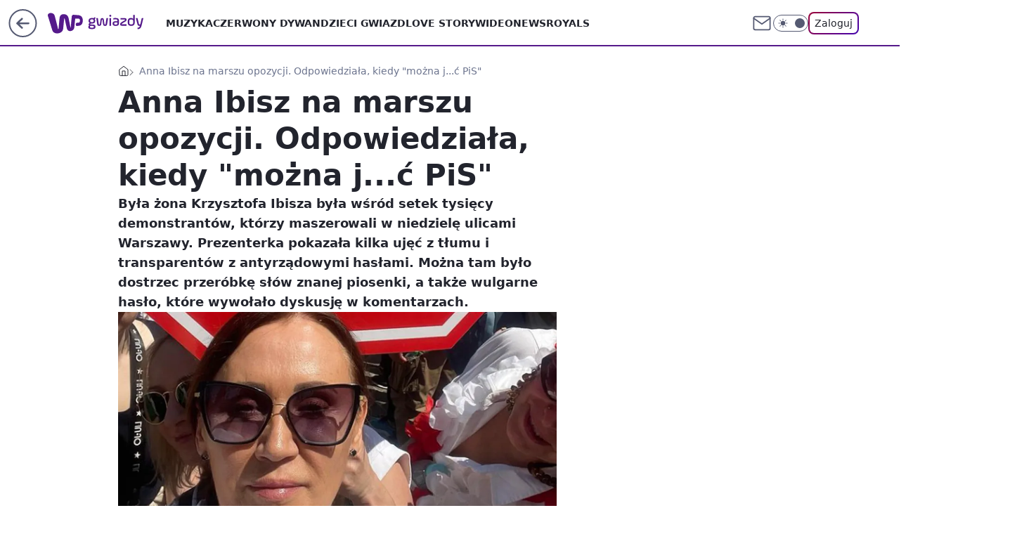

--- FILE ---
content_type: application/javascript
request_url: https://rek.www.wp.pl/gaf.js?rv=2&sn=gwiazdy&pvid=a16d06323345b4c41ce3&rekids=234609&phtml=gwiazdy.wp.pl%2Fanna-ibisz-na-marszu-opozycji-odpowiedziala-kiedy-mozna-j-c-pis-6905389790591872a&abtest=adtech%7CPRGM-1047%7CA%3Badtech%7CPU-335%7CB%3Badtech%7CPRG-3468%7CB%3Badtech%7CPRGM-1036%7CD%3Badtech%7CFP-76%7CA%3Badtech%7CPRGM-1356%7CA%3Badtech%7CPRGM-1419%7CC%3Badtech%7CPRGM-1589%7CA%3Badtech%7CPRGM-1576%7CD%3Badtech%7CPRGM-1443%7CA%3Badtech%7CPRGM-1421%7CA%3Badtech%7CPRGM-1587%7CC&PWA_adbd=0&darkmode=0&highLayout=0&layout=wide&navType=navigate&cdl=0&ctype=article&ciab=IAB-v3-Rm3SiT%2CIAB-v3-58%2CIAB-v3-386%2CIAB1-2%2CIAB25-3%2CIAB3-11%2CIAB3-1%2CIAB11-4&cid=6905389790591872&csystem=ncr&cdate=2023-06-04&REKtagi=anna_nowakibisz%3Bdonald_tusk%3Bmaanam&vw=1280&vh=720&p1=0&spin=dpo1y0i1&bcv=2
body_size: 6380
content:
dpo1y0i1({"spin":"dpo1y0i1","bunch":234609,"context":{"dsa":false,"minor":false,"bidRequestId":"0850fb07-0ffe-4609-b1be-7ca84d21db77","maConfig":{"timestamp":"2025-12-18T13:59:30.091Z"},"dfpConfig":{"timestamp":"2026-01-07T15:04:52.031Z"},"sda":[],"targeting":{"client":{},"server":{},"query":{"PWA_adbd":"0","REKtagi":"anna_nowakibisz;donald_tusk;maanam","abtest":"adtech|PRGM-1047|A;adtech|PU-335|B;adtech|PRG-3468|B;adtech|PRGM-1036|D;adtech|FP-76|A;adtech|PRGM-1356|A;adtech|PRGM-1419|C;adtech|PRGM-1589|A;adtech|PRGM-1576|D;adtech|PRGM-1443|A;adtech|PRGM-1421|A;adtech|PRGM-1587|C","bcv":"2","cdate":"2023-06-04","cdl":"0","ciab":"IAB-v3-Rm3SiT,IAB-v3-58,IAB-v3-386,IAB1-2,IAB25-3,IAB3-11,IAB3-1,IAB11-4","cid":"6905389790591872","csystem":"ncr","ctype":"article","darkmode":"0","highLayout":"0","layout":"wide","navType":"navigate","p1":"0","phtml":"gwiazdy.wp.pl/anna-ibisz-na-marszu-opozycji-odpowiedziala-kiedy-mozna-j-c-pis-6905389790591872a","pvid":"a16d06323345b4c41ce3","rekids":"234609","rv":"2","sn":"gwiazdy","spin":"dpo1y0i1","vh":"720","vw":"1280"}},"directOnly":0,"geo":{"country":"840","region":"","city":""},"statid":"","mlId":"","rshsd":"4","isRobot":false,"curr":{"EUR":4.2127,"USD":3.6184,"CHF":4.5222,"GBP":4.8525},"rv":"2","status":{"advf":2,"ma":2,"ma_ads-bidder":2,"ma_cpv-bidder":2,"ma_high-cpm-bidder":2}},"slots":{"10":{"delivered":"","campaign":null,"dfpConfig":null},"11":{"delivered":"1","campaign":null,"dfpConfig":{"placement":"/89844762/Desktop_Gwiazdy.wp.pl_x11_art","roshash":"EHPS","ceil":100,"sizes":[[336,280],[640,280],[300,250]],"namedSizes":["fluid"],"div":"div-gpt-ad-x11-art","targeting":{"DFPHASH":"ADLO","emptygaf":"0"},"gfp":"EHPS"}},"12":{"delivered":"1","campaign":null,"dfpConfig":{"placement":"/89844762/Desktop_Gwiazdy.wp.pl_x12_art","roshash":"EHPS","ceil":100,"sizes":[[336,280],[640,280],[300,250]],"namedSizes":["fluid"],"div":"div-gpt-ad-x12-art","targeting":{"DFPHASH":"ADLO","emptygaf":"0"},"gfp":"EHPS"}},"13":{"delivered":"1","campaign":null,"dfpConfig":{"placement":"/89844762/Desktop_Gwiazdy.wp.pl_x13_art","roshash":"EHPS","ceil":100,"sizes":[[336,280],[640,280],[300,250]],"namedSizes":["fluid"],"div":"div-gpt-ad-x13-art","targeting":{"DFPHASH":"ADLO","emptygaf":"0"},"gfp":"EHPS"}},"14":{"delivered":"1","campaign":null,"dfpConfig":{"placement":"/89844762/Desktop_Gwiazdy.wp.pl_x14_art","roshash":"EHPS","ceil":100,"sizes":[[336,280],[640,280],[300,250]],"namedSizes":["fluid"],"div":"div-gpt-ad-x14-art","targeting":{"DFPHASH":"ADLO","emptygaf":"0"},"gfp":"EHPS"}},"15":{"lazy":1,"delivered":"1","campaign":{"id":"188194","adm":{"bunch":"234609","creations":[{"height":200,"showLabel":true,"src":"https://mamc.wpcdn.pl/188194/1767968965849/autopromo_750x200.jpg","trackers":{"click":[""],"cview":["//ma.wp.pl/ma.gif?clid=36d4f1d950aab392a9c26b186b340e10\u0026SN=gwiazdy\u0026pvid=a16d06323345b4c41ce3\u0026action=cvimp\u0026pg=gwiazdy.wp.pl\u0026par=sn%3Dgwiazdy%26bidTimestamp%3D1768014278%26conversionValue%3D0%26publisherID%3D308%26creationID%3D1469539%26cur%3DPLN%26org_id%3D25%26editedTimestamp%3D1767969656%26utility%3DwnHqs1uhms9RobSX_5yPxFF0fKnKF_cL4Tz-TyCD4TM0fOC-9jkL57EkK0UJZPj0%26medium%3Ddisplay%26ssp%3Dwp.pl%26inver%3D2%26workfID%3D188194%26billing%3Dcpv%26order%3D265827%26isDev%3Dfalse%26platform%3D8%26ip%3DOm05sSXoiZjd2UsbbilnoPrcPcJEUbgoAl4od7cruI8%26slotSizeWxH%3D750x200%26tpID%3D1402313%26source%3DTG%26pricingModel%3Dk9kPrNUsd24FUFA3Ezcx7OYcorKuN9HLDtPtmmjjxlw%26iabPageCategories%3D%26contentID%3D6905389790591872%26userID%3D__UNKNOWN_TELL_US__%26targetDomain%3Dwp.pl%26seatFee%3DoiU1fA_nZvNnAMTeH1bLpvFDlOCmUqPb7Y0xIpfkT9k%26seatID%3D36d4f1d950aab392a9c26b186b340e10%26iabSiteCategories%3D%26is_adblock%3D0%26hBudgetRate%3DEHKNQTW%26partnerID%3D%26device%3DPERSONAL_COMPUTER%26test%3D0%26client_id%3D43444%26pvid%3Da16d06323345b4c41ce3%26geo%3D840%253B%253B%26bidderID%3D11%26bidReqID%3D0850fb07-0ffe-4609-b1be-7ca84d21db77%26rekid%3D234609%26slotID%3D015%26emission%3D3044175%26ttl%3D1768100678%26is_robot%3D0%26domain%3Dgwiazdy.wp.pl%26hBidPrice%3DEHKNQTW"],"impression":["//ma.wp.pl/ma.gif?clid=36d4f1d950aab392a9c26b186b340e10\u0026SN=gwiazdy\u0026pvid=a16d06323345b4c41ce3\u0026action=delivery\u0026pg=gwiazdy.wp.pl\u0026par=rekid%3D234609%26slotID%3D015%26emission%3D3044175%26ttl%3D1768100678%26is_robot%3D0%26domain%3Dgwiazdy.wp.pl%26hBidPrice%3DEHKNQTW%26sn%3Dgwiazdy%26bidTimestamp%3D1768014278%26conversionValue%3D0%26publisherID%3D308%26creationID%3D1469539%26cur%3DPLN%26org_id%3D25%26editedTimestamp%3D1767969656%26utility%3DwnHqs1uhms9RobSX_5yPxFF0fKnKF_cL4Tz-TyCD4TM0fOC-9jkL57EkK0UJZPj0%26medium%3Ddisplay%26ssp%3Dwp.pl%26inver%3D2%26workfID%3D188194%26billing%3Dcpv%26order%3D265827%26isDev%3Dfalse%26platform%3D8%26ip%3DOm05sSXoiZjd2UsbbilnoPrcPcJEUbgoAl4od7cruI8%26slotSizeWxH%3D750x200%26tpID%3D1402313%26source%3DTG%26pricingModel%3Dk9kPrNUsd24FUFA3Ezcx7OYcorKuN9HLDtPtmmjjxlw%26iabPageCategories%3D%26contentID%3D6905389790591872%26userID%3D__UNKNOWN_TELL_US__%26targetDomain%3Dwp.pl%26seatFee%3DoiU1fA_nZvNnAMTeH1bLpvFDlOCmUqPb7Y0xIpfkT9k%26seatID%3D36d4f1d950aab392a9c26b186b340e10%26iabSiteCategories%3D%26is_adblock%3D0%26hBudgetRate%3DEHKNQTW%26partnerID%3D%26device%3DPERSONAL_COMPUTER%26test%3D0%26client_id%3D43444%26pvid%3Da16d06323345b4c41ce3%26geo%3D840%253B%253B%26bidderID%3D11%26bidReqID%3D0850fb07-0ffe-4609-b1be-7ca84d21db77"],"view":["//ma.wp.pl/ma.gif?clid=36d4f1d950aab392a9c26b186b340e10\u0026SN=gwiazdy\u0026pvid=a16d06323345b4c41ce3\u0026action=view\u0026pg=gwiazdy.wp.pl\u0026par=sn%3Dgwiazdy%26bidTimestamp%3D1768014278%26conversionValue%3D0%26publisherID%3D308%26creationID%3D1469539%26cur%3DPLN%26org_id%3D25%26editedTimestamp%3D1767969656%26utility%3DwnHqs1uhms9RobSX_5yPxFF0fKnKF_cL4Tz-TyCD4TM0fOC-9jkL57EkK0UJZPj0%26medium%3Ddisplay%26ssp%3Dwp.pl%26inver%3D2%26workfID%3D188194%26billing%3Dcpv%26order%3D265827%26isDev%3Dfalse%26platform%3D8%26ip%3DOm05sSXoiZjd2UsbbilnoPrcPcJEUbgoAl4od7cruI8%26slotSizeWxH%3D750x200%26tpID%3D1402313%26source%3DTG%26pricingModel%3Dk9kPrNUsd24FUFA3Ezcx7OYcorKuN9HLDtPtmmjjxlw%26iabPageCategories%3D%26contentID%3D6905389790591872%26userID%3D__UNKNOWN_TELL_US__%26targetDomain%3Dwp.pl%26seatFee%3DoiU1fA_nZvNnAMTeH1bLpvFDlOCmUqPb7Y0xIpfkT9k%26seatID%3D36d4f1d950aab392a9c26b186b340e10%26iabSiteCategories%3D%26is_adblock%3D0%26hBudgetRate%3DEHKNQTW%26partnerID%3D%26device%3DPERSONAL_COMPUTER%26test%3D0%26client_id%3D43444%26pvid%3Da16d06323345b4c41ce3%26geo%3D840%253B%253B%26bidderID%3D11%26bidReqID%3D0850fb07-0ffe-4609-b1be-7ca84d21db77%26rekid%3D234609%26slotID%3D015%26emission%3D3044175%26ttl%3D1768100678%26is_robot%3D0%26domain%3Dgwiazdy.wp.pl%26hBidPrice%3DEHKNQTW"]},"transparentPlaceholder":false,"type":"image","url":"https://pilot.wp.pl/program/puls-2/?utm_source=autopromo\u0026utm_medium=display\u0026utm_campaign=2024_puls2","width":750}],"redir":"https://ma.wp.pl/redirma?SN=gwiazdy\u0026pvid=a16d06323345b4c41ce3\u0026par=ssp%3Dwp.pl%26billing%3Dcpv%26isDev%3Dfalse%26device%3DPERSONAL_COMPUTER%26cur%3DPLN%26org_id%3D25%26ip%3DOm05sSXoiZjd2UsbbilnoPrcPcJEUbgoAl4od7cruI8%26iabSiteCategories%3D%26pvid%3Da16d06323345b4c41ce3%26bidderID%3D11%26creationID%3D1469539%26test%3D0%26domain%3Dgwiazdy.wp.pl%26medium%3Ddisplay%26inver%3D2%26seatFee%3DoiU1fA_nZvNnAMTeH1bLpvFDlOCmUqPb7Y0xIpfkT9k%26geo%3D840%253B%253B%26publisherID%3D308%26iabPageCategories%3D%26is_adblock%3D0%26client_id%3D43444%26bidReqID%3D0850fb07-0ffe-4609-b1be-7ca84d21db77%26hBidPrice%3DEHKNQTW%26bidTimestamp%3D1768014278%26editedTimestamp%3D1767969656%26platform%3D8%26tpID%3D1402313%26seatID%3D36d4f1d950aab392a9c26b186b340e10%26hBudgetRate%3DEHKNQTW%26rekid%3D234609%26slotID%3D015%26conversionValue%3D0%26order%3D265827%26slotSizeWxH%3D750x200%26source%3DTG%26pricingModel%3Dk9kPrNUsd24FUFA3Ezcx7OYcorKuN9HLDtPtmmjjxlw%26contentID%3D6905389790591872%26targetDomain%3Dwp.pl%26is_robot%3D0%26sn%3Dgwiazdy%26utility%3DwnHqs1uhms9RobSX_5yPxFF0fKnKF_cL4Tz-TyCD4TM0fOC-9jkL57EkK0UJZPj0%26workfID%3D188194%26userID%3D__UNKNOWN_TELL_US__%26partnerID%3D%26emission%3D3044175%26ttl%3D1768100678\u0026url=","slot":"15"},"creative":{"Id":"1469539","provider":"ma_cpv-bidder","roshash":"EHKN","height":200,"width":750,"touchpointId":"1402313","source":{"bidder":"cpv-bidder"}},"sellingModel":{"model":"CPM_INT"}},"dfpConfig":{"placement":"/89844762/Desktop_Gwiazdy.wp.pl_x15","roshash":"EHPS","ceil":100,"sizes":[[728,90],[970,300],[950,90],[980,120],[980,90],[970,150],[970,90],[970,250],[930,180],[950,200],[750,100],[970,66],[750,200],[960,90],[970,100],[750,300],[970,200],[950,300]],"namedSizes":["fluid"],"div":"div-gpt-ad-x15","targeting":{"DFPHASH":"ADLO","emptygaf":"0"},"gfp":"EHPS"}},"16":{"delivered":"1","campaign":null,"dfpConfig":{"placement":"/89844762/Desktop_Gwiazdy.wp.pl_x16","roshash":"EHPS","ceil":100,"sizes":[[728,90],[970,300],[950,90],[980,120],[980,90],[970,150],[970,90],[970,250],[930,180],[950,200],[750,100],[970,66],[750,200],[960,90],[970,100],[750,300],[970,200],[950,300]],"namedSizes":["fluid"],"div":"div-gpt-ad-x16","targeting":{"DFPHASH":"ADLO","emptygaf":"0"},"gfp":"EHPS"}},"17":{"delivered":"1","campaign":null,"dfpConfig":{"placement":"/89844762/Desktop_Gwiazdy.wp.pl_x17","roshash":"EHPS","ceil":100,"sizes":[[728,90],[970,300],[950,90],[980,120],[980,90],[970,150],[970,90],[970,250],[930,180],[950,200],[750,100],[970,66],[750,200],[960,90],[970,100],[750,300],[970,200],[950,300]],"namedSizes":["fluid"],"div":"div-gpt-ad-x17","targeting":{"DFPHASH":"ADLO","emptygaf":"0"},"gfp":"EHPS"}},"18":{"delivered":"1","campaign":null,"dfpConfig":{"placement":"/89844762/Desktop_Gwiazdy.wp.pl_x18","roshash":"EHPS","ceil":100,"sizes":[[728,90],[970,300],[950,90],[980,120],[980,90],[970,150],[970,90],[970,250],[930,180],[950,200],[750,100],[970,66],[750,200],[960,90],[970,100],[750,300],[970,200],[950,300]],"namedSizes":["fluid"],"div":"div-gpt-ad-x18","targeting":{"DFPHASH":"ADLO","emptygaf":"0"},"gfp":"EHPS"}},"19":{"delivered":"1","campaign":null,"dfpConfig":{"placement":"/89844762/Desktop_Gwiazdy.wp.pl_x19","roshash":"EHPS","ceil":100,"sizes":[[728,90],[970,300],[950,90],[980,120],[980,90],[970,150],[970,90],[970,250],[930,180],[950,200],[750,100],[970,66],[750,200],[960,90],[970,100],[750,300],[970,200],[950,300]],"namedSizes":["fluid"],"div":"div-gpt-ad-x19","targeting":{"DFPHASH":"ADLO","emptygaf":"0"},"gfp":"EHPS"}},"2":{"delivered":"1","campaign":{"id":"188177","capping":"PWAck=27120606\u0026PWAclt=1","adm":{"bunch":"234609","creations":[{"cbConfig":{"blur":false,"bottomBar":false,"fullPage":false,"message":"Przekierowanie za {{time}} sekund{{y}}","timeout":15000},"height":870,"pixels":["//ad.doubleclick.net/ddm/trackimp/N9439.2133700WP/B34863457.437610901;dc_trk_aid=630899567;dc_trk_cid=248542827;ord=1768014278;dc_lat=;dc_rdid=;tag_for_child_directed_treatment=;tfua=;gdpr=${GDPR};gdpr_consent=${GDPR_CONSENT_755};ltd=${LIMITED_ADS};dc_tdv=1?"],"scalable":"1","showLabel":false,"src":"https://mamc.wpcdn.pl/188177/1767964459433/1920x870.jpg","trackers":{"click":[""],"cview":["//ma.wp.pl/ma.gif?clid=a34bb419bc1345d54896e03c36043d43\u0026SN=gwiazdy\u0026pvid=a16d06323345b4c41ce3\u0026action=cvimp\u0026pg=gwiazdy.wp.pl\u0026par=geo%3D840%253B%253B%26hBidPrice%3DEHKPSVY%26utility%3Dja3N3dSVs5Mq4wiRSyzYWLc01yb-W0duPp9A6O0onwQ3IdzRQnMXyPLcCtHT8SKe%26workfID%3D188177%26billing%3Dcpv%26publisherID%3D308%26targetDomain%3Dwkruk.pl%26tpID%3D1402225%26is_robot%3D0%26medium%3Ddisplay%26inver%3D2%26slotID%3D002%26client_id%3D48831%26iabPageCategories%3D%26sn%3Dgwiazdy%26isDev%3Dfalse%26conversionValue%3D0%26ip%3DYWmxZ2ZlLayqQteoxdKUYHtCXDiSYeAP5ISp8xIwvdM%26slotSizeWxH%3D1920x870%26test%3D0%26source%3DTG%26bidTimestamp%3D1768014278%26hBudgetRate%3DEHKPSVY%26bidReqID%3D0850fb07-0ffe-4609-b1be-7ca84d21db77%26cur%3DPLN%26editedTimestamp%3D1767965028%26pricingModel%3DXWvCUlz4lW9kKWIujKoV6YGtWEy-9AjOZW9YEw30j8I%26is_adblock%3D0%26pvid%3Da16d06323345b4c41ce3%26ssp%3Dwp.pl%26userID%3D__UNKNOWN_TELL_US__%26rekid%3D234609%26org_id%3D25%26emission%3D3043755%26iabSiteCategories%3D%26contentID%3D6905389790591872%26device%3DPERSONAL_COMPUTER%26creationID%3D1469491%26seatID%3Da34bb419bc1345d54896e03c36043d43%26order%3D265726%26ttl%3D1768100678%26partnerID%3D%26bidderID%3D11%26platform%3D8%26domain%3Dgwiazdy.wp.pl%26seatFee%3DTbY-abLDcvVmVLQ1xhZCdyctGjkA1kXRVce-LZRtBcc"],"impression":["//ma.wp.pl/ma.gif?clid=a34bb419bc1345d54896e03c36043d43\u0026SN=gwiazdy\u0026pvid=a16d06323345b4c41ce3\u0026action=delivery\u0026pg=gwiazdy.wp.pl\u0026par=ip%3DYWmxZ2ZlLayqQteoxdKUYHtCXDiSYeAP5ISp8xIwvdM%26slotSizeWxH%3D1920x870%26test%3D0%26source%3DTG%26bidTimestamp%3D1768014278%26hBudgetRate%3DEHKPSVY%26bidReqID%3D0850fb07-0ffe-4609-b1be-7ca84d21db77%26cur%3DPLN%26editedTimestamp%3D1767965028%26pricingModel%3DXWvCUlz4lW9kKWIujKoV6YGtWEy-9AjOZW9YEw30j8I%26is_adblock%3D0%26pvid%3Da16d06323345b4c41ce3%26ssp%3Dwp.pl%26userID%3D__UNKNOWN_TELL_US__%26rekid%3D234609%26org_id%3D25%26emission%3D3043755%26iabSiteCategories%3D%26contentID%3D6905389790591872%26device%3DPERSONAL_COMPUTER%26creationID%3D1469491%26seatID%3Da34bb419bc1345d54896e03c36043d43%26order%3D265726%26ttl%3D1768100678%26partnerID%3D%26bidderID%3D11%26platform%3D8%26domain%3Dgwiazdy.wp.pl%26seatFee%3DTbY-abLDcvVmVLQ1xhZCdyctGjkA1kXRVce-LZRtBcc%26geo%3D840%253B%253B%26hBidPrice%3DEHKPSVY%26utility%3Dja3N3dSVs5Mq4wiRSyzYWLc01yb-W0duPp9A6O0onwQ3IdzRQnMXyPLcCtHT8SKe%26workfID%3D188177%26billing%3Dcpv%26publisherID%3D308%26targetDomain%3Dwkruk.pl%26tpID%3D1402225%26is_robot%3D0%26medium%3Ddisplay%26inver%3D2%26slotID%3D002%26client_id%3D48831%26iabPageCategories%3D%26sn%3Dgwiazdy%26isDev%3Dfalse%26conversionValue%3D0"],"view":["//ma.wp.pl/ma.gif?clid=a34bb419bc1345d54896e03c36043d43\u0026SN=gwiazdy\u0026pvid=a16d06323345b4c41ce3\u0026action=view\u0026pg=gwiazdy.wp.pl\u0026par=conversionValue%3D0%26ip%3DYWmxZ2ZlLayqQteoxdKUYHtCXDiSYeAP5ISp8xIwvdM%26slotSizeWxH%3D1920x870%26test%3D0%26source%3DTG%26bidTimestamp%3D1768014278%26hBudgetRate%3DEHKPSVY%26bidReqID%3D0850fb07-0ffe-4609-b1be-7ca84d21db77%26cur%3DPLN%26editedTimestamp%3D1767965028%26pricingModel%3DXWvCUlz4lW9kKWIujKoV6YGtWEy-9AjOZW9YEw30j8I%26is_adblock%3D0%26pvid%3Da16d06323345b4c41ce3%26ssp%3Dwp.pl%26userID%3D__UNKNOWN_TELL_US__%26rekid%3D234609%26org_id%3D25%26emission%3D3043755%26iabSiteCategories%3D%26contentID%3D6905389790591872%26device%3DPERSONAL_COMPUTER%26creationID%3D1469491%26seatID%3Da34bb419bc1345d54896e03c36043d43%26order%3D265726%26ttl%3D1768100678%26partnerID%3D%26bidderID%3D11%26platform%3D8%26domain%3Dgwiazdy.wp.pl%26seatFee%3DTbY-abLDcvVmVLQ1xhZCdyctGjkA1kXRVce-LZRtBcc%26geo%3D840%253B%253B%26hBidPrice%3DEHKPSVY%26utility%3Dja3N3dSVs5Mq4wiRSyzYWLc01yb-W0duPp9A6O0onwQ3IdzRQnMXyPLcCtHT8SKe%26workfID%3D188177%26billing%3Dcpv%26publisherID%3D308%26targetDomain%3Dwkruk.pl%26tpID%3D1402225%26is_robot%3D0%26medium%3Ddisplay%26inver%3D2%26slotID%3D002%26client_id%3D48831%26iabPageCategories%3D%26sn%3Dgwiazdy%26isDev%3Dfalse"]},"transparentPlaceholder":false,"type":"image","url":"https://ad.doubleclick.net/ddm/trackclk/N9439.2133700WP/B34863457.437610901;dc_trk_aid=630899567;dc_trk_cid=248542827;dc_lat=;dc_rdid=;tag_for_child_directed_treatment=;tfua=;gdpr=${GDPR};gdpr_consent=${GDPR_CONSENT_755};ltd=${LIMITED_ADS};dc_tdv=1","width":1920}],"redir":"https://ma.wp.pl/redirma?SN=gwiazdy\u0026pvid=a16d06323345b4c41ce3\u0026par=bidTimestamp%3D1768014278%26seatID%3Da34bb419bc1345d54896e03c36043d43%26domain%3Dgwiazdy.wp.pl%26geo%3D840%253B%253B%26client_id%3D48831%26iabPageCategories%3D%26org_id%3D25%26order%3D265726%26ttl%3D1768100678%26seatFee%3DTbY-abLDcvVmVLQ1xhZCdyctGjkA1kXRVce-LZRtBcc%26bidReqID%3D0850fb07-0ffe-4609-b1be-7ca84d21db77%26utility%3Dja3N3dSVs5Mq4wiRSyzYWLc01yb-W0duPp9A6O0onwQ3IdzRQnMXyPLcCtHT8SKe%26publisherID%3D308%26isDev%3Dfalse%26test%3D0%26iabSiteCategories%3D%26hBidPrice%3DEHKPSVY%26tpID%3D1402225%26hBudgetRate%3DEHKPSVY%26pricingModel%3DXWvCUlz4lW9kKWIujKoV6YGtWEy-9AjOZW9YEw30j8I%26userID%3D__UNKNOWN_TELL_US__%26creationID%3D1469491%26workfID%3D188177%26is_robot%3D0%26sn%3Dgwiazdy%26slotSizeWxH%3D1920x870%26source%3DTG%26is_adblock%3D0%26ssp%3Dwp.pl%26rekid%3D234609%26emission%3D3043755%26partnerID%3D%26bidderID%3D11%26medium%3Ddisplay%26inver%3D2%26cur%3DPLN%26contentID%3D6905389790591872%26device%3DPERSONAL_COMPUTER%26platform%3D8%26billing%3Dcpv%26ip%3DYWmxZ2ZlLayqQteoxdKUYHtCXDiSYeAP5ISp8xIwvdM%26editedTimestamp%3D1767965028%26pvid%3Da16d06323345b4c41ce3%26targetDomain%3Dwkruk.pl%26slotID%3D002%26conversionValue%3D0\u0026url=","slot":"2"},"creative":{"Id":"1469491","provider":"ma_cpv-bidder","roshash":"GJMP","height":870,"width":1920,"touchpointId":"1402225","source":{"bidder":"cpv-bidder"}},"sellingModel":{"model":"CPM_INT"}},"dfpConfig":{"placement":"/89844762/Desktop_Gwiazdy.wp.pl_x02","roshash":"GJMP","ceil":100,"sizes":[[970,300],[970,600],[750,300],[950,300],[980,600],[1920,870],[1200,600],[750,400],[960,640]],"namedSizes":["fluid"],"div":"div-gpt-ad-x02","targeting":{"DFPHASH":"CFIL","emptygaf":"0"},"gfp":"FNQT"}},"24":{"delivered":"","campaign":null,"dfpConfig":null},"25":{"delivered":"1","campaign":null,"dfpConfig":{"placement":"/89844762/Desktop_Gwiazdy.wp.pl_x25_art","roshash":"EHPS","ceil":100,"sizes":[[336,280],[640,280],[300,250]],"namedSizes":["fluid"],"div":"div-gpt-ad-x25-art","targeting":{"DFPHASH":"ADLO","emptygaf":"0"},"gfp":"EHPS"}},"27":{"delivered":"1","campaign":null,"dfpConfig":{"placement":"/89844762/Desktop_Gwiazdy.wp.pl_x27_art","roshash":"EHPS","ceil":100,"sizes":[[160,600]],"namedSizes":["fluid"],"div":"div-gpt-ad-x27-art","targeting":{"DFPHASH":"ADLO","emptygaf":"0"},"gfp":"EHPS"}},"28":{"delivered":"","campaign":null,"dfpConfig":null},"29":{"delivered":"","campaign":null,"dfpConfig":null},"3":{"delivered":"1","campaign":null,"dfpConfig":{"placement":"/89844762/Desktop_Gwiazdy.wp.pl_x03_art","roshash":"EHPS","ceil":100,"sizes":[[728,90],[970,300],[950,90],[980,120],[980,90],[970,150],[970,90],[970,250],[930,180],[950,200],[750,100],[970,66],[750,200],[960,90],[970,100],[750,300],[970,200],[950,300]],"namedSizes":["fluid"],"div":"div-gpt-ad-x03-art","targeting":{"DFPHASH":"ADLO","emptygaf":"0"},"gfp":"EHPS"}},"32":{"delivered":"1","campaign":null,"dfpConfig":{"placement":"/89844762/Desktop_Gwiazdy.wp.pl_x32_art","roshash":"EHPS","ceil":100,"sizes":[[336,280],[640,280],[300,250]],"namedSizes":["fluid"],"div":"div-gpt-ad-x32-art","targeting":{"DFPHASH":"ADLO","emptygaf":"0"},"gfp":"EHPS"}},"33":{"lazy":1,"delivered":"1","campaign":{"id":"188161","adm":{"bunch":"234609","creations":[{"height":250,"showLabel":true,"src":"https://mamc.wpcdn.pl/188161/1767956408070/WP_Dreams_300x250.jpg","trackers":{"click":[""],"cview":["//ma.wp.pl/ma.gif?clid=36d4f1d950aab392a9c26b186b340e10\u0026SN=gwiazdy\u0026pvid=a16d06323345b4c41ce3\u0026action=cvimp\u0026pg=gwiazdy.wp.pl\u0026par=cur%3DPLN%26hBidPrice%3DFIOTagmtxDHR%26utility%3D5_gPKUHDzWABjmBs8e6qGqeIRUAT9llqmVGWn8_Z36TXA0why0ZMoU5tKETlZ1s1%26inver%3D2%26order%3D265877%26iabSiteCategories%3D%26ttl%3D1768100678%26sn%3Dgwiazdy%26bidTimestamp%3D1768014278%26ssp%3Dwp.pl%26targetDomain%3Dbestfilm.pl%26org_id%3D25%26emission%3D3044433%26editedTimestamp%3D1767956429%26is_adblock%3D0%26partnerID%3D%26bidReqID%3D0850fb07-0ffe-4609-b1be-7ca84d21db77%26slotID%3D033%26tpID%3D1402083%26geo%3D840%253B%253B%26ip%3DJ3cS6pALezRO7gQ2C51-4Ik2dvmzTg3Bml2w9w_fnN8%26slotSizeWxH%3D300x250%26source%3DTG%26pricingModel%3DJhmDQmhtR7UOA1RcDblvVDd4aC6Z3xeLslZVWmWdqec%26is_robot%3D0%26pvid%3Da16d06323345b4c41ce3%26hBudgetRate%3DEHKOYem%26bidderID%3D11%26medium%3Ddisplay%26conversionValue%3D0%26userID%3D__UNKNOWN_TELL_US__%26rekid%3D234609%26seatFee%3DK0cBSVn_ZcLuA5F0f1cHTwgpxY0SUTnxCM15StGroTQ%26seatID%3D36d4f1d950aab392a9c26b186b340e10%26isDev%3Dfalse%26platform%3D8%26publisherID%3D308%26workfID%3D188161%26client_id%3D29799%26iabPageCategories%3D%26contentID%3D6905389790591872%26domain%3Dgwiazdy.wp.pl%26test%3D0%26billing%3Dcpv%26device%3DPERSONAL_COMPUTER%26creationID%3D1469370"],"impression":["//ma.wp.pl/ma.gif?clid=36d4f1d950aab392a9c26b186b340e10\u0026SN=gwiazdy\u0026pvid=a16d06323345b4c41ce3\u0026action=delivery\u0026pg=gwiazdy.wp.pl\u0026par=is_adblock%3D0%26partnerID%3D%26bidReqID%3D0850fb07-0ffe-4609-b1be-7ca84d21db77%26slotID%3D033%26tpID%3D1402083%26geo%3D840%253B%253B%26ip%3DJ3cS6pALezRO7gQ2C51-4Ik2dvmzTg3Bml2w9w_fnN8%26slotSizeWxH%3D300x250%26source%3DTG%26pricingModel%3DJhmDQmhtR7UOA1RcDblvVDd4aC6Z3xeLslZVWmWdqec%26is_robot%3D0%26pvid%3Da16d06323345b4c41ce3%26hBudgetRate%3DEHKOYem%26bidderID%3D11%26medium%3Ddisplay%26conversionValue%3D0%26userID%3D__UNKNOWN_TELL_US__%26rekid%3D234609%26seatFee%3DK0cBSVn_ZcLuA5F0f1cHTwgpxY0SUTnxCM15StGroTQ%26seatID%3D36d4f1d950aab392a9c26b186b340e10%26isDev%3Dfalse%26platform%3D8%26publisherID%3D308%26workfID%3D188161%26client_id%3D29799%26iabPageCategories%3D%26contentID%3D6905389790591872%26domain%3Dgwiazdy.wp.pl%26test%3D0%26billing%3Dcpv%26device%3DPERSONAL_COMPUTER%26creationID%3D1469370%26cur%3DPLN%26hBidPrice%3DFIOTagmtxDHR%26utility%3D5_gPKUHDzWABjmBs8e6qGqeIRUAT9llqmVGWn8_Z36TXA0why0ZMoU5tKETlZ1s1%26inver%3D2%26order%3D265877%26iabSiteCategories%3D%26ttl%3D1768100678%26sn%3Dgwiazdy%26bidTimestamp%3D1768014278%26ssp%3Dwp.pl%26targetDomain%3Dbestfilm.pl%26org_id%3D25%26emission%3D3044433%26editedTimestamp%3D1767956429"],"view":["//ma.wp.pl/ma.gif?clid=36d4f1d950aab392a9c26b186b340e10\u0026SN=gwiazdy\u0026pvid=a16d06323345b4c41ce3\u0026action=view\u0026pg=gwiazdy.wp.pl\u0026par=seatFee%3DK0cBSVn_ZcLuA5F0f1cHTwgpxY0SUTnxCM15StGroTQ%26seatID%3D36d4f1d950aab392a9c26b186b340e10%26isDev%3Dfalse%26platform%3D8%26publisherID%3D308%26workfID%3D188161%26client_id%3D29799%26iabPageCategories%3D%26contentID%3D6905389790591872%26domain%3Dgwiazdy.wp.pl%26test%3D0%26billing%3Dcpv%26device%3DPERSONAL_COMPUTER%26creationID%3D1469370%26cur%3DPLN%26hBidPrice%3DFIOTagmtxDHR%26utility%3D5_gPKUHDzWABjmBs8e6qGqeIRUAT9llqmVGWn8_Z36TXA0why0ZMoU5tKETlZ1s1%26inver%3D2%26order%3D265877%26iabSiteCategories%3D%26ttl%3D1768100678%26sn%3Dgwiazdy%26bidTimestamp%3D1768014278%26ssp%3Dwp.pl%26targetDomain%3Dbestfilm.pl%26org_id%3D25%26emission%3D3044433%26editedTimestamp%3D1767956429%26is_adblock%3D0%26partnerID%3D%26bidReqID%3D0850fb07-0ffe-4609-b1be-7ca84d21db77%26slotID%3D033%26tpID%3D1402083%26geo%3D840%253B%253B%26ip%3DJ3cS6pALezRO7gQ2C51-4Ik2dvmzTg3Bml2w9w_fnN8%26slotSizeWxH%3D300x250%26source%3DTG%26pricingModel%3DJhmDQmhtR7UOA1RcDblvVDd4aC6Z3xeLslZVWmWdqec%26is_robot%3D0%26pvid%3Da16d06323345b4c41ce3%26hBudgetRate%3DEHKOYem%26bidderID%3D11%26medium%3Ddisplay%26conversionValue%3D0%26userID%3D__UNKNOWN_TELL_US__%26rekid%3D234609"]},"transparentPlaceholder":false,"type":"image","url":"https://bestfilm.pl/catalogue/dreams","width":300}],"redir":"https://ma.wp.pl/redirma?SN=gwiazdy\u0026pvid=a16d06323345b4c41ce3\u0026par=platform%3D8%26ttl%3D1768100678%26bidTimestamp%3D1768014278%26geo%3D840%253B%253B%26rekid%3D234609%26workfID%3D188161%26cur%3DPLN%26sn%3Dgwiazdy%26pvid%3Da16d06323345b4c41ce3%26hBudgetRate%3DEHKOYem%26conversionValue%3D0%26seatFee%3DK0cBSVn_ZcLuA5F0f1cHTwgpxY0SUTnxCM15StGroTQ%26isDev%3Dfalse%26iabSiteCategories%3D%26is_adblock%3D0%26domain%3Dgwiazdy.wp.pl%26billing%3Dcpv%26test%3D0%26medium%3Ddisplay%26tpID%3D1402083%26userID%3D__UNKNOWN_TELL_US__%26client_id%3D29799%26editedTimestamp%3D1767956429%26is_robot%3D0%26bidderID%3D11%26publisherID%3D308%26targetDomain%3Dbestfilm.pl%26org_id%3D25%26partnerID%3D%26slotID%3D033%26slotSizeWxH%3D300x250%26source%3DTG%26creationID%3D1469370%26hBidPrice%3DFIOTagmtxDHR%26utility%3D5_gPKUHDzWABjmBs8e6qGqeIRUAT9llqmVGWn8_Z36TXA0why0ZMoU5tKETlZ1s1%26ssp%3Dwp.pl%26seatID%3D36d4f1d950aab392a9c26b186b340e10%26contentID%3D6905389790591872%26device%3DPERSONAL_COMPUTER%26inver%3D2%26order%3D265877%26emission%3D3044433%26iabPageCategories%3D%26bidReqID%3D0850fb07-0ffe-4609-b1be-7ca84d21db77%26ip%3DJ3cS6pALezRO7gQ2C51-4Ik2dvmzTg3Bml2w9w_fnN8%26pricingModel%3DJhmDQmhtR7UOA1RcDblvVDd4aC6Z3xeLslZVWmWdqec\u0026url=","slot":"33"},"creative":{"Id":"1469370","provider":"ma_cpv-bidder","roshash":"EHKN","height":250,"width":300,"touchpointId":"1402083","source":{"bidder":"cpv-bidder"}},"sellingModel":{"model":"CPV_INT"}},"dfpConfig":{"placement":"/89844762/Desktop_Gwiazdy.wp.pl_x33_art","roshash":"EHPS","ceil":100,"sizes":[[336,280],[640,280],[300,250]],"namedSizes":["fluid"],"div":"div-gpt-ad-x33-art","targeting":{"DFPHASH":"ADLO","emptygaf":"0"},"gfp":"EHPS"}},"34":{"delivered":"1","campaign":null,"dfpConfig":{"placement":"/89844762/Desktop_Gwiazdy.wp.pl_x34_art","roshash":"EHPS","ceil":100,"sizes":[[300,250]],"namedSizes":["fluid"],"div":"div-gpt-ad-x34-art","targeting":{"DFPHASH":"ADLO","emptygaf":"0"},"gfp":"EHPS"}},"35":{"delivered":"1","campaign":null,"dfpConfig":{"placement":"/89844762/Desktop_Gwiazdy.wp.pl_x35_art","roshash":"EHPS","ceil":100,"sizes":[[300,600],[300,250]],"namedSizes":["fluid"],"div":"div-gpt-ad-x35-art","targeting":{"DFPHASH":"ADLO","emptygaf":"0"},"gfp":"EHPS"}},"36":{"lazy":1,"delivered":"1","campaign":{"id":"187753","adm":{"bunch":"234609","creations":[{"height":250,"showLabel":true,"src":"https://mamc.wpcdn.pl/187753/1754551854331/baner_ver_3B_300x250_px.jpg","trackers":{"click":[""],"cview":["//ma.wp.pl/ma.gif?clid=dca45526c17aa056cf0f889dbba57020\u0026SN=gwiazdy\u0026pvid=a16d06323345b4c41ce3\u0026action=cvimp\u0026pg=gwiazdy.wp.pl\u0026par=test%3D0%26order%3D252400%26utility%3DBfq062ZwvOhhMTXVZLaCkpN-3297D45CnTfxumScE3nXJm-sHUgmXZltcYuieygq%26medium%3Ddisplay%26platform%3D8%26device%3DPERSONAL_COMPUTER%26cur%3DPLN%26source%3DTG%26geo%3D840%253B%253B%26hBidPrice%3DEHKNQTW%26ssp%3Dwp.pl%26bidReqID%3D0850fb07-0ffe-4609-b1be-7ca84d21db77%26publisherID%3D308%26emission%3D3008707%26userID%3D__UNKNOWN_TELL_US__%26targetDomain%3Dwp.pl%26seatFee%3DSoZK6VYWFsRGEB89xuOa0aul-8j2iEdXC38iFj8pQEA%26seatID%3Ddca45526c17aa056cf0f889dbba57020%26billing%3Dcpv%26editedTimestamp%3D1767358467%26is_robot%3D0%26bidderID%3D11%26ip%3DpH8yEr9lRwdKWk-MEd4s2HpPIBQhpjwgu6AbZeFUjiY%26org_id%3D25%26pricingModel%3DcY_BzpnoXsVKHHnjPaWQbjzyq2bvSYuy1H_x-Q1liJQ%26iabPageCategories%3D%26iabSiteCategories%3D%26ttl%3D1768100678%26sn%3Dgwiazdy%26bidTimestamp%3D1768014278%26pvid%3Da16d06323345b4c41ce3%26hBudgetRate%3DEHKNQTW%26partnerID%3D%26conversionValue%3D0%26rekid%3D234609%26slotID%3D036%26creationID%3D1464974%26workfID%3D187753%26is_adblock%3D0%26isDev%3Dfalse%26contentID%3D6905389790591872%26tpID%3D1399472%26client_id%3D38851%26inver%3D2%26domain%3Dgwiazdy.wp.pl%26slotSizeWxH%3D300x250"],"impression":["//ma.wp.pl/ma.gif?clid=dca45526c17aa056cf0f889dbba57020\u0026SN=gwiazdy\u0026pvid=a16d06323345b4c41ce3\u0026action=delivery\u0026pg=gwiazdy.wp.pl\u0026par=platform%3D8%26device%3DPERSONAL_COMPUTER%26cur%3DPLN%26source%3DTG%26geo%3D840%253B%253B%26hBidPrice%3DEHKNQTW%26ssp%3Dwp.pl%26bidReqID%3D0850fb07-0ffe-4609-b1be-7ca84d21db77%26publisherID%3D308%26emission%3D3008707%26userID%3D__UNKNOWN_TELL_US__%26targetDomain%3Dwp.pl%26seatFee%3DSoZK6VYWFsRGEB89xuOa0aul-8j2iEdXC38iFj8pQEA%26seatID%3Ddca45526c17aa056cf0f889dbba57020%26billing%3Dcpv%26editedTimestamp%3D1767358467%26is_robot%3D0%26bidderID%3D11%26ip%3DpH8yEr9lRwdKWk-MEd4s2HpPIBQhpjwgu6AbZeFUjiY%26org_id%3D25%26pricingModel%3DcY_BzpnoXsVKHHnjPaWQbjzyq2bvSYuy1H_x-Q1liJQ%26iabPageCategories%3D%26iabSiteCategories%3D%26ttl%3D1768100678%26sn%3Dgwiazdy%26bidTimestamp%3D1768014278%26pvid%3Da16d06323345b4c41ce3%26hBudgetRate%3DEHKNQTW%26partnerID%3D%26conversionValue%3D0%26rekid%3D234609%26slotID%3D036%26creationID%3D1464974%26workfID%3D187753%26is_adblock%3D0%26isDev%3Dfalse%26contentID%3D6905389790591872%26tpID%3D1399472%26client_id%3D38851%26inver%3D2%26domain%3Dgwiazdy.wp.pl%26slotSizeWxH%3D300x250%26test%3D0%26order%3D252400%26utility%3DBfq062ZwvOhhMTXVZLaCkpN-3297D45CnTfxumScE3nXJm-sHUgmXZltcYuieygq%26medium%3Ddisplay"],"view":["//ma.wp.pl/ma.gif?clid=dca45526c17aa056cf0f889dbba57020\u0026SN=gwiazdy\u0026pvid=a16d06323345b4c41ce3\u0026action=view\u0026pg=gwiazdy.wp.pl\u0026par=publisherID%3D308%26emission%3D3008707%26userID%3D__UNKNOWN_TELL_US__%26targetDomain%3Dwp.pl%26seatFee%3DSoZK6VYWFsRGEB89xuOa0aul-8j2iEdXC38iFj8pQEA%26seatID%3Ddca45526c17aa056cf0f889dbba57020%26billing%3Dcpv%26editedTimestamp%3D1767358467%26is_robot%3D0%26bidderID%3D11%26ip%3DpH8yEr9lRwdKWk-MEd4s2HpPIBQhpjwgu6AbZeFUjiY%26org_id%3D25%26pricingModel%3DcY_BzpnoXsVKHHnjPaWQbjzyq2bvSYuy1H_x-Q1liJQ%26iabPageCategories%3D%26iabSiteCategories%3D%26ttl%3D1768100678%26sn%3Dgwiazdy%26bidTimestamp%3D1768014278%26pvid%3Da16d06323345b4c41ce3%26hBudgetRate%3DEHKNQTW%26partnerID%3D%26conversionValue%3D0%26rekid%3D234609%26slotID%3D036%26creationID%3D1464974%26workfID%3D187753%26is_adblock%3D0%26isDev%3Dfalse%26contentID%3D6905389790591872%26tpID%3D1399472%26client_id%3D38851%26inver%3D2%26domain%3Dgwiazdy.wp.pl%26slotSizeWxH%3D300x250%26test%3D0%26order%3D252400%26utility%3DBfq062ZwvOhhMTXVZLaCkpN-3297D45CnTfxumScE3nXJm-sHUgmXZltcYuieygq%26medium%3Ddisplay%26platform%3D8%26device%3DPERSONAL_COMPUTER%26cur%3DPLN%26source%3DTG%26geo%3D840%253B%253B%26hBidPrice%3DEHKNQTW%26ssp%3Dwp.pl%26bidReqID%3D0850fb07-0ffe-4609-b1be-7ca84d21db77"]},"transparentPlaceholder":false,"type":"image","url":"https://energiajutra.wp.pl/","width":300}],"redir":"https://ma.wp.pl/redirma?SN=gwiazdy\u0026pvid=a16d06323345b4c41ce3\u0026par=ssp%3Dwp.pl%26publisherID%3D308%26seatFee%3DSoZK6VYWFsRGEB89xuOa0aul-8j2iEdXC38iFj8pQEA%26partnerID%3D%26rekid%3D234609%26medium%3Ddisplay%26bidReqID%3D0850fb07-0ffe-4609-b1be-7ca84d21db77%26targetDomain%3Dwp.pl%26creationID%3D1464974%26isDev%3Dfalse%26contentID%3D6905389790591872%26client_id%3D38851%26test%3D0%26is_adblock%3D0%26inver%3D2%26device%3DPERSONAL_COMPUTER%26hBidPrice%3DEHKNQTW%26emission%3D3008707%26billing%3Dcpv%26is_robot%3D0%26bidTimestamp%3D1768014278%26geo%3D840%253B%253B%26userID%3D__UNKNOWN_TELL_US__%26domain%3Dgwiazdy.wp.pl%26order%3D252400%26bidderID%3D11%26iabPageCategories%3D%26hBudgetRate%3DEHKNQTW%26source%3DTG%26workfID%3D187753%26tpID%3D1399472%26utility%3DBfq062ZwvOhhMTXVZLaCkpN-3297D45CnTfxumScE3nXJm-sHUgmXZltcYuieygq%26seatID%3Ddca45526c17aa056cf0f889dbba57020%26editedTimestamp%3D1767358467%26org_id%3D25%26iabSiteCategories%3D%26slotID%3D036%26cur%3DPLN%26pricingModel%3DcY_BzpnoXsVKHHnjPaWQbjzyq2bvSYuy1H_x-Q1liJQ%26sn%3Dgwiazdy%26pvid%3Da16d06323345b4c41ce3%26platform%3D8%26ip%3DpH8yEr9lRwdKWk-MEd4s2HpPIBQhpjwgu6AbZeFUjiY%26ttl%3D1768100678%26conversionValue%3D0%26slotSizeWxH%3D300x250\u0026url=","slot":"36"},"creative":{"Id":"1464974","provider":"ma_cpv-bidder","roshash":"EHKN","height":250,"width":300,"touchpointId":"1399472","source":{"bidder":"cpv-bidder"}},"sellingModel":{"model":"CPM_INT"}},"dfpConfig":{"placement":"/89844762/Desktop_Gwiazdy.wp.pl_x36_art","roshash":"EHPS","ceil":100,"sizes":[[300,600],[300,250]],"namedSizes":["fluid"],"div":"div-gpt-ad-x36-art","targeting":{"DFPHASH":"ADLO","emptygaf":"0"},"gfp":"EHPS"}},"37":{"delivered":"1","campaign":null,"dfpConfig":{"placement":"/89844762/Desktop_Gwiazdy.wp.pl_x37_art","roshash":"EHPS","ceil":100,"sizes":[[300,600],[300,250]],"namedSizes":["fluid"],"div":"div-gpt-ad-x37-art","targeting":{"DFPHASH":"ADLO","emptygaf":"0"},"gfp":"EHPS"}},"40":{"delivered":"1","campaign":null,"dfpConfig":{"placement":"/89844762/Desktop_Gwiazdy.wp.pl_x40","roshash":"EHPS","ceil":100,"sizes":[[300,250]],"namedSizes":["fluid"],"div":"div-gpt-ad-x40","targeting":{"DFPHASH":"ADLO","emptygaf":"0"},"gfp":"EHPS"}},"5":{"delivered":"1","campaign":null,"dfpConfig":{"placement":"/89844762/Desktop_Gwiazdy.wp.pl_x05_art","roshash":"EHPS","ceil":100,"sizes":[[336,280],[640,280],[300,250]],"namedSizes":["fluid"],"div":"div-gpt-ad-x05-art","targeting":{"DFPHASH":"ADLO","emptygaf":"0"},"gfp":"EHPS"}},"50":{"delivered":"1","campaign":null,"dfpConfig":{"placement":"/89844762/Desktop_Gwiazdy.wp.pl_x50_art","roshash":"EHPS","ceil":100,"sizes":[[728,90],[970,300],[950,90],[980,120],[980,90],[970,150],[970,90],[970,250],[930,180],[950,200],[750,100],[970,66],[750,200],[960,90],[970,100],[750,300],[970,200],[950,300]],"namedSizes":["fluid"],"div":"div-gpt-ad-x50-art","targeting":{"DFPHASH":"ADLO","emptygaf":"0"},"gfp":"EHPS"}},"52":{"delivered":"1","campaign":null,"dfpConfig":{"placement":"/89844762/Desktop_Gwiazdy.wp.pl_x52_art","roshash":"EHPS","ceil":100,"sizes":[[300,250]],"namedSizes":["fluid"],"div":"div-gpt-ad-x52-art","targeting":{"DFPHASH":"ADLO","emptygaf":"0"},"gfp":"EHPS"}},"529":{"delivered":"1","campaign":null,"dfpConfig":{"placement":"/89844762/Desktop_Gwiazdy.wp.pl_x529","roshash":"EHPS","ceil":100,"sizes":[[300,250]],"namedSizes":["fluid"],"div":"div-gpt-ad-x529","targeting":{"DFPHASH":"ADLO","emptygaf":"0"},"gfp":"EHPS"}},"53":{"delivered":"1","campaign":null,"dfpConfig":{"placement":"/89844762/Desktop_Gwiazdy.wp.pl_x53","roshash":"EHPS","ceil":100,"sizes":[[728,90],[970,300],[950,90],[980,120],[980,90],[970,150],[970,600],[970,90],[970,250],[930,180],[950,200],[750,100],[970,66],[750,200],[960,90],[970,100],[750,300],[970,200],[940,600]],"namedSizes":["fluid"],"div":"div-gpt-ad-x53","targeting":{"DFPHASH":"ADLO","emptygaf":"0"},"gfp":"EHPS"}},"531":{"delivered":"1","campaign":null,"dfpConfig":{"placement":"/89844762/Desktop_Gwiazdy.wp.pl_x531","roshash":"EHPS","ceil":100,"sizes":[[300,250]],"namedSizes":["fluid"],"div":"div-gpt-ad-x531","targeting":{"DFPHASH":"ADLO","emptygaf":"0"},"gfp":"EHPS"}},"541":{"delivered":"","campaign":null,"dfpConfig":null},"59":{"delivered":"1","campaign":null,"dfpConfig":{"placement":"/89844762/Desktop_Gwiazdy.wp.pl_x59_art","roshash":"EHPS","ceil":100,"sizes":[[300,600],[300,250]],"namedSizes":["fluid"],"div":"div-gpt-ad-x59-art","targeting":{"DFPHASH":"ADLO","emptygaf":"0"},"gfp":"EHPS"}},"6":{"delivered":"","campaign":null,"dfpConfig":null},"61":{"delivered":"1","campaign":null,"dfpConfig":{"placement":"/89844762/Desktop_Gwiazdy.wp.pl_x61_art","roshash":"EHPS","ceil":100,"sizes":[[336,280],[640,280],[300,250]],"namedSizes":["fluid"],"div":"div-gpt-ad-x61-art","targeting":{"DFPHASH":"ADLO","emptygaf":"0"},"gfp":"EHPS"}},"62":{"delivered":"","campaign":null,"dfpConfig":null},"67":{"delivered":"1","campaign":null,"dfpConfig":{"placement":"/89844762/Desktop_Gwiazdy.wp.pl_x67_art","roshash":"EHNQ","ceil":100,"sizes":[[300,50]],"namedSizes":["fluid"],"div":"div-gpt-ad-x67-art","targeting":{"DFPHASH":"ADJM","emptygaf":"0"},"gfp":"EHNQ"}},"7":{"delivered":"","campaign":null,"dfpConfig":null},"70":{"delivered":"1","campaign":null,"dfpConfig":{"placement":"/89844762/Desktop_Gwiazdy.wp.pl_x70_art","roshash":"EHPS","ceil":100,"sizes":[[728,90],[970,300],[950,90],[980,120],[980,90],[970,150],[970,90],[970,250],[930,180],[950,200],[750,100],[970,66],[750,200],[960,90],[970,100],[750,300],[970,200],[950,300]],"namedSizes":["fluid"],"div":"div-gpt-ad-x70-art","targeting":{"DFPHASH":"ADLO","emptygaf":"0"},"gfp":"EHPS"}},"716":{"delivered":"","campaign":null,"dfpConfig":null},"717":{"delivered":"","campaign":null,"dfpConfig":null},"72":{"delivered":"1","campaign":null,"dfpConfig":{"placement":"/89844762/Desktop_Gwiazdy.wp.pl_x72_art","roshash":"EHPS","ceil":100,"sizes":[[300,250]],"namedSizes":["fluid"],"div":"div-gpt-ad-x72-art","targeting":{"DFPHASH":"ADLO","emptygaf":"0"},"gfp":"EHPS"}},"79":{"delivered":"1","campaign":null,"dfpConfig":{"placement":"/89844762/Desktop_Gwiazdy.wp.pl_x79_art","roshash":"EHPS","ceil":100,"sizes":[[300,600],[300,250]],"namedSizes":["fluid"],"div":"div-gpt-ad-x79-art","targeting":{"DFPHASH":"ADLO","emptygaf":"0"},"gfp":"EHPS"}},"8":{"delivered":"","campaign":null,"dfpConfig":null},"80":{"delivered":"1","campaign":null,"dfpConfig":{"placement":"/89844762/Desktop_Gwiazdy.wp.pl_x80_art","roshash":"EHPS","ceil":100,"sizes":[[1,1]],"namedSizes":["fluid"],"div":"div-gpt-ad-x80-art","isNative":1,"targeting":{"DFPHASH":"ADLO","emptygaf":"0"},"gfp":"EHPS"}},"800":{"delivered":"","campaign":null,"dfpConfig":null},"81":{"delivered":"1","campaign":null,"dfpConfig":{"placement":"/89844762/Desktop_Gwiazdy.wp.pl_x81_art","roshash":"EHPS","ceil":100,"sizes":[[1,1]],"namedSizes":["fluid"],"div":"div-gpt-ad-x81-art","isNative":1,"targeting":{"DFPHASH":"ADLO","emptygaf":"0"},"gfp":"EHPS"}},"810":{"delivered":"","campaign":null,"dfpConfig":null},"811":{"delivered":"","campaign":null,"dfpConfig":null},"812":{"delivered":"","campaign":null,"dfpConfig":null},"813":{"delivered":"","campaign":null,"dfpConfig":null},"814":{"delivered":"","campaign":null,"dfpConfig":null},"815":{"delivered":"","campaign":null,"dfpConfig":null},"816":{"delivered":"","campaign":null,"dfpConfig":null},"817":{"delivered":"","campaign":null,"dfpConfig":null},"82":{"delivered":"","campaign":null,"dfpConfig":null},"83":{"delivered":"","campaign":null,"dfpConfig":null},"840":{"delivered":"","campaign":null,"dfpConfig":null},"841":{"delivered":"","campaign":null,"dfpConfig":null},"842":{"delivered":"","campaign":null,"dfpConfig":null},"843":{"delivered":"","campaign":null,"dfpConfig":null},"89":{"delivered":"","campaign":null,"dfpConfig":null},"90":{"delivered":"1","campaign":null,"dfpConfig":{"placement":"/89844762/Desktop_Gwiazdy.wp.pl_x90_art","roshash":"EHPS","ceil":100,"sizes":[[728,90],[970,300],[950,90],[980,120],[980,90],[970,150],[970,90],[970,250],[930,180],[950,200],[750,100],[970,66],[750,200],[960,90],[970,100],[750,300],[970,200],[950,300]],"namedSizes":["fluid"],"div":"div-gpt-ad-x90-art","targeting":{"DFPHASH":"ADLO","emptygaf":"0"},"gfp":"EHPS"}},"92":{"delivered":"1","campaign":null,"dfpConfig":{"placement":"/89844762/Desktop_Gwiazdy.wp.pl_x92_art","roshash":"EHPS","ceil":100,"sizes":[[300,250]],"namedSizes":["fluid"],"div":"div-gpt-ad-x92-art","targeting":{"DFPHASH":"ADLO","emptygaf":"0"},"gfp":"EHPS"}},"93":{"delivered":"1","campaign":null,"dfpConfig":{"placement":"/89844762/Desktop_Gwiazdy.wp.pl_x93_art","roshash":"EHPS","ceil":100,"sizes":[[300,600],[300,250]],"namedSizes":["fluid"],"div":"div-gpt-ad-x93-art","targeting":{"DFPHASH":"ADLO","emptygaf":"0"},"gfp":"EHPS"}},"94":{"delivered":"1","campaign":null,"dfpConfig":{"placement":"/89844762/Desktop_Gwiazdy.wp.pl_x94_art","roshash":"EHPS","ceil":100,"sizes":[[300,600],[300,250]],"namedSizes":["fluid"],"div":"div-gpt-ad-x94-art","targeting":{"DFPHASH":"ADLO","emptygaf":"0"},"gfp":"EHPS"}},"95":{"lazy":1,"delivered":"1","campaign":{"id":"188158","adm":{"bunch":"234609","creations":[{"height":600,"showLabel":true,"src":"https://mamc.wpcdn.pl/188158/1767956251718/WP_DREAMS_300x600.jpg","trackers":{"click":[""],"cview":["//ma.wp.pl/ma.gif?clid=36d4f1d950aab392a9c26b186b340e10\u0026SN=gwiazdy\u0026pvid=a16d06323345b4c41ce3\u0026action=cvimp\u0026pg=gwiazdy.wp.pl\u0026par=hBudgetRate%3DEHKPVgj%26slotSizeWxH%3D300x600%26cur%3DPLN%26tpID%3D1402076%26emission%3D3044422%26geo%3D840%253B%253B%26bidTimestamp%3D1768014278%26partnerID%3D%26contentID%3D6905389790591872%26publisherID%3D308%26domain%3Dgwiazdy.wp.pl%26test%3D0%26billing%3Dcpv%26is_robot%3D0%26is_adblock%3D0%26bidderID%3D11%26device%3DPERSONAL_COMPUTER%26rekid%3D234609%26utility%3DW4ltDok2TOrBzOHFNLrq08hzAOuFYxSPPl-9ajXv-Gl4sfjG7CwVwdKN2eD3gekt%26medium%3Ddisplay%26ssp%3Dwp.pl%26inver%3D2%26ip%3DE165G2nuBNn-VFZ_If2FyurDOM2Ac2p2BrzfQtM9EN4%26targetDomain%3Dbestfilm.pl%26order%3D265877%26iabSiteCategories%3D%26platform%3D8%26bidReqID%3D0850fb07-0ffe-4609-b1be-7ca84d21db77%26slotID%3D095%26workfID%3D188158%26seatFee%3DQxzsdTP7Y66bkGciuysAqsx2t9z1raYFHhVbEfyAa7c%26org_id%3D25%26hBidPrice%3DFQbgajqwCFJV%26isDev%3Dfalse%26conversionValue%3D0%26userID%3D__UNKNOWN_TELL_US__%26seatID%3D36d4f1d950aab392a9c26b186b340e10%26source%3DTG%26editedTimestamp%3D1767956283%26pricingModel%3D4f1py3AOdIYXJleGwXliz84Uj2MPKU3J7_OjFI0xGew%26creationID%3D1469362%26client_id%3D29799%26iabPageCategories%3D%26ttl%3D1768100678%26pvid%3Da16d06323345b4c41ce3%26sn%3Dgwiazdy"],"impression":["//ma.wp.pl/ma.gif?clid=36d4f1d950aab392a9c26b186b340e10\u0026SN=gwiazdy\u0026pvid=a16d06323345b4c41ce3\u0026action=delivery\u0026pg=gwiazdy.wp.pl\u0026par=iabPageCategories%3D%26ttl%3D1768100678%26pvid%3Da16d06323345b4c41ce3%26sn%3Dgwiazdy%26hBudgetRate%3DEHKPVgj%26slotSizeWxH%3D300x600%26cur%3DPLN%26tpID%3D1402076%26emission%3D3044422%26geo%3D840%253B%253B%26bidTimestamp%3D1768014278%26partnerID%3D%26contentID%3D6905389790591872%26publisherID%3D308%26domain%3Dgwiazdy.wp.pl%26test%3D0%26billing%3Dcpv%26is_robot%3D0%26is_adblock%3D0%26bidderID%3D11%26device%3DPERSONAL_COMPUTER%26rekid%3D234609%26utility%3DW4ltDok2TOrBzOHFNLrq08hzAOuFYxSPPl-9ajXv-Gl4sfjG7CwVwdKN2eD3gekt%26medium%3Ddisplay%26ssp%3Dwp.pl%26inver%3D2%26ip%3DE165G2nuBNn-VFZ_If2FyurDOM2Ac2p2BrzfQtM9EN4%26targetDomain%3Dbestfilm.pl%26order%3D265877%26iabSiteCategories%3D%26platform%3D8%26bidReqID%3D0850fb07-0ffe-4609-b1be-7ca84d21db77%26slotID%3D095%26workfID%3D188158%26seatFee%3DQxzsdTP7Y66bkGciuysAqsx2t9z1raYFHhVbEfyAa7c%26org_id%3D25%26hBidPrice%3DFQbgajqwCFJV%26isDev%3Dfalse%26conversionValue%3D0%26userID%3D__UNKNOWN_TELL_US__%26seatID%3D36d4f1d950aab392a9c26b186b340e10%26source%3DTG%26editedTimestamp%3D1767956283%26pricingModel%3D4f1py3AOdIYXJleGwXliz84Uj2MPKU3J7_OjFI0xGew%26creationID%3D1469362%26client_id%3D29799"],"view":["//ma.wp.pl/ma.gif?clid=36d4f1d950aab392a9c26b186b340e10\u0026SN=gwiazdy\u0026pvid=a16d06323345b4c41ce3\u0026action=view\u0026pg=gwiazdy.wp.pl\u0026par=bidTimestamp%3D1768014278%26partnerID%3D%26contentID%3D6905389790591872%26publisherID%3D308%26domain%3Dgwiazdy.wp.pl%26test%3D0%26billing%3Dcpv%26is_robot%3D0%26is_adblock%3D0%26bidderID%3D11%26device%3DPERSONAL_COMPUTER%26rekid%3D234609%26utility%3DW4ltDok2TOrBzOHFNLrq08hzAOuFYxSPPl-9ajXv-Gl4sfjG7CwVwdKN2eD3gekt%26medium%3Ddisplay%26ssp%3Dwp.pl%26inver%3D2%26ip%3DE165G2nuBNn-VFZ_If2FyurDOM2Ac2p2BrzfQtM9EN4%26targetDomain%3Dbestfilm.pl%26order%3D265877%26iabSiteCategories%3D%26platform%3D8%26bidReqID%3D0850fb07-0ffe-4609-b1be-7ca84d21db77%26slotID%3D095%26workfID%3D188158%26seatFee%3DQxzsdTP7Y66bkGciuysAqsx2t9z1raYFHhVbEfyAa7c%26org_id%3D25%26hBidPrice%3DFQbgajqwCFJV%26isDev%3Dfalse%26conversionValue%3D0%26userID%3D__UNKNOWN_TELL_US__%26seatID%3D36d4f1d950aab392a9c26b186b340e10%26source%3DTG%26editedTimestamp%3D1767956283%26pricingModel%3D4f1py3AOdIYXJleGwXliz84Uj2MPKU3J7_OjFI0xGew%26creationID%3D1469362%26client_id%3D29799%26iabPageCategories%3D%26ttl%3D1768100678%26pvid%3Da16d06323345b4c41ce3%26sn%3Dgwiazdy%26hBudgetRate%3DEHKPVgj%26slotSizeWxH%3D300x600%26cur%3DPLN%26tpID%3D1402076%26emission%3D3044422%26geo%3D840%253B%253B"]},"transparentPlaceholder":false,"type":"image","url":"https://bestfilm.pl/catalogue/dreams","width":300}],"redir":"https://ma.wp.pl/redirma?SN=gwiazdy\u0026pvid=a16d06323345b4c41ce3\u0026par=creationID%3D1469362%26client_id%3D29799%26tpID%3D1402076%26geo%3D840%253B%253B%26device%3DPERSONAL_COMPUTER%26source%3DTG%26pricingModel%3D4f1py3AOdIYXJleGwXliz84Uj2MPKU3J7_OjFI0xGew%26billing%3Dcpv%26medium%3Ddisplay%26workfID%3D188158%26hBidPrice%3DFQbgajqwCFJV%26iabPageCategories%3D%26ttl%3D1768100678%26pvid%3Da16d06323345b4c41ce3%26sn%3Dgwiazdy%26platform%3D8%26bidReqID%3D0850fb07-0ffe-4609-b1be-7ca84d21db77%26org_id%3D25%26isDev%3Dfalse%26userID%3D__UNKNOWN_TELL_US__%26utility%3DW4ltDok2TOrBzOHFNLrq08hzAOuFYxSPPl-9ajXv-Gl4sfjG7CwVwdKN2eD3gekt%26order%3D265877%26iabSiteCategories%3D%26seatFee%3DQxzsdTP7Y66bkGciuysAqsx2t9z1raYFHhVbEfyAa7c%26contentID%3D6905389790591872%26domain%3Dgwiazdy.wp.pl%26test%3D0%26is_robot%3D0%26ssp%3Dwp.pl%26slotID%3D095%26editedTimestamp%3D1767956283%26publisherID%3D308%26is_adblock%3D0%26bidderID%3D11%26rekid%3D234609%26hBudgetRate%3DEHKPVgj%26ip%3DE165G2nuBNn-VFZ_If2FyurDOM2Ac2p2BrzfQtM9EN4%26targetDomain%3Dbestfilm.pl%26conversionValue%3D0%26slotSizeWxH%3D300x600%26cur%3DPLN%26emission%3D3044422%26bidTimestamp%3D1768014278%26partnerID%3D%26inver%3D2%26seatID%3D36d4f1d950aab392a9c26b186b340e10\u0026url=","slot":"95"},"creative":{"Id":"1469362","provider":"ma_cpv-bidder","roshash":"EHKN","height":600,"width":300,"touchpointId":"1402076","source":{"bidder":"cpv-bidder"}},"sellingModel":{"model":"CPV_INT"}},"dfpConfig":{"placement":"/89844762/Desktop_Gwiazdy.wp.pl_x95_art","roshash":"EHPS","ceil":100,"sizes":[[300,600],[300,250]],"namedSizes":["fluid"],"div":"div-gpt-ad-x95-art","targeting":{"DFPHASH":"ADLO","emptygaf":"0"},"gfp":"EHPS"}},"99":{"delivered":"1","campaign":null,"dfpConfig":{"placement":"/89844762/Desktop_Gwiazdy.wp.pl_x99_art","roshash":"EHPS","ceil":100,"sizes":[[300,600],[300,250]],"namedSizes":["fluid"],"div":"div-gpt-ad-x99-art","targeting":{"DFPHASH":"ADLO","emptygaf":"0"},"gfp":"EHPS"}}},"bdd":{}});